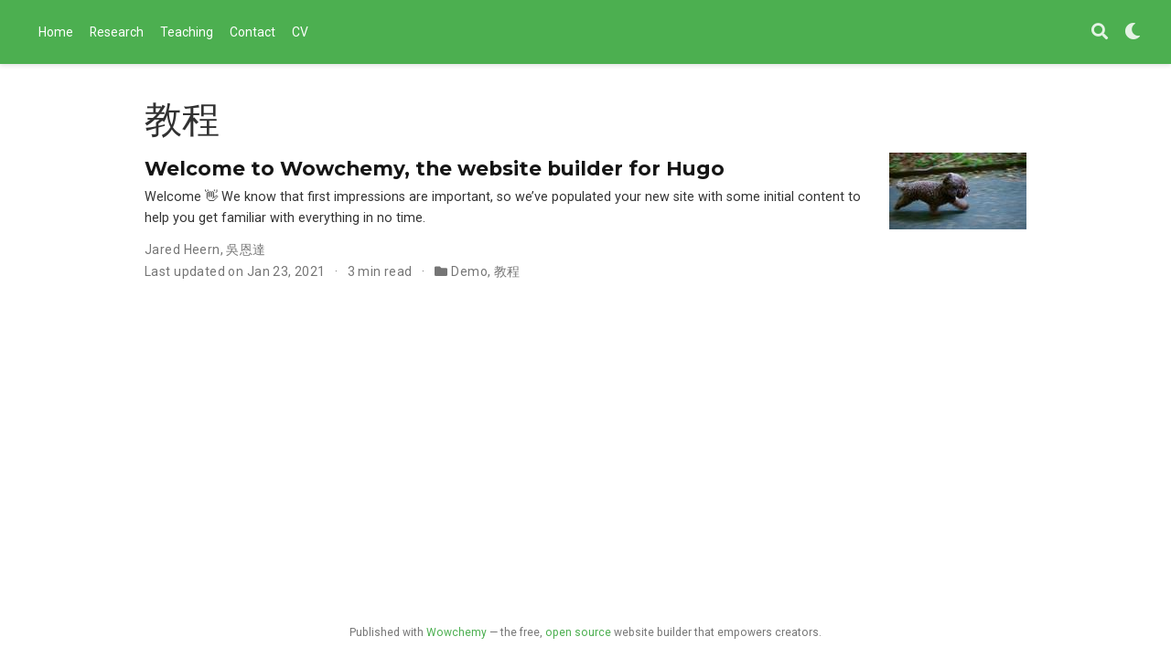

--- FILE ---
content_type: text/html; charset=UTF-8
request_url: https://www.jaredheern.com/category/%E6%95%99%E7%A8%8B/
body_size: 3015
content:
<!doctype html><html lang=en-us>
<head>
<meta charset=utf-8>
<meta name=viewport content="width=device-width,initial-scale=1">
<meta http-equiv=x-ua-compatible content="IE=edge">
<meta name=generator content="Wowchemy 5.3.0 for Hugo">
<meta name=author content="Jared Heern">
<meta name=description content="Visiting Assistant Professor of Government and Environmental Studies">
<link rel=alternate hreflang=en-us href=https://www.jaredheern.com/category/%E6%95%99%E7%A8%8B/>
<link rel=preconnect href=https://fonts.gstatic.com crossorigin>
<meta name=theme-color content="#4caf50">
<link rel=stylesheet href=https://cdnjs.cloudflare.com/ajax/libs/academicons/1.9.0/css/academicons.min.css integrity="sha512-W4yqoT1+8NLkinBLBZko+dFB2ZbHsYLDdr50VElllRcNt2Q4/GSs6u71UHKxB7S6JEMCp5Ve4xjh3eGQl/HRvg==" crossorigin=anonymous media=print onload="this.media='all'">
<link rel=stylesheet href=https://cdnjs.cloudflare.com/ajax/libs/font-awesome/5.14.0/css/all.min.css integrity="sha256-FMvZuGapsJLjouA6k7Eo2lusoAX9i0ShlWFG6qt7SLc=" crossorigin=anonymous media=print onload="this.media='all'">
<link rel=stylesheet href=https://cdnjs.cloudflare.com/ajax/libs/highlight.js/10.2.0/styles/github.min.css crossorigin=anonymous title=hl-light media=print onload="this.media='all'">
<link rel=stylesheet href=https://cdnjs.cloudflare.com/ajax/libs/highlight.js/10.2.0/styles/dracula.min.css crossorigin=anonymous title=hl-dark media=print onload="this.media='all'" disabled>
<link rel=preload as=style href="https://fonts.googleapis.com/css2?family=Montserrat:wght@400;700&family=Roboto+Mono&family=Roboto:wght@400;700&display=swap">
<link rel=stylesheet href="https://fonts.googleapis.com/css2?family=Montserrat:wght@400;700&family=Roboto+Mono&family=Roboto:wght@400;700&display=swap" media=print onload="this.media='all'">
<link rel=stylesheet href=/css/wowchemy.1c373b86952c585cb68bafe87c67e991.css>
<link rel=alternate href=/category/%E6%95%99%E7%A8%8B/index.xml type=application/rss+xml title="Jared Heern">
<link rel=manifest href=/manifest.webmanifest>
<link rel=icon type=image/png href=/media/icon_hu61e7acc8019ad6d05e23b4775a624d89_12181_32x32_fill_lanczos_center_3.png>
<link rel=apple-touch-icon type=image/png href=/media/icon_hu61e7acc8019ad6d05e23b4775a624d89_12181_180x180_fill_lanczos_center_3.png>
<link rel=canonical href=https://www.jaredheern.com/category/%E6%95%99%E7%A8%8B/>
<meta property="twitter:card" content="summary">
<meta property="twitter:site" content="@@jcheern">
<meta property="twitter:creator" content="@@jcheern">
<meta property="og:site_name" content="Jared Heern">
<meta property="og:url" content="https://www.jaredheern.com/category/%E6%95%99%E7%A8%8B/">
<meta property="og:title" content="教程 | Jared Heern">
<meta property="og:description" content="Visiting Assistant Professor of Government and Environmental Studies"><meta property="og:image" content="https://www.jaredheern.com/media/icon_hu61e7acc8019ad6d05e23b4775a624d89_12181_512x512_fill_lanczos_center_3.png">
<meta property="twitter:image" content="https://www.jaredheern.com/media/icon_hu61e7acc8019ad6d05e23b4775a624d89_12181_512x512_fill_lanczos_center_3.png"><meta property="og:locale" content="en-us">
<meta property="og:updated_time" content="2020-12-13T00:00:00+00:00">
<title>教程 | Jared Heern</title>
</head>
<body id=top data-spy=scroll data-offset=70 data-target=#TableOfContents class=page-wrapper>
<script src=/js/wowchemy-init.min.8988fb2a4bba758785868cfcb5244555.js></script>
<aside class=search-modal id=search>
<div class=container>
<section class=search-header>
<div class="row no-gutters justify-content-between mb-3">
<div class=col-6>
<h1>Search</h1>
</div>
<div class="col-6 col-search-close">
<a class=js-search href=# aria-label=Close><i class="fas fa-times-circle text-muted" aria-hidden=true></i></a>
</div>
</div>
<div id=search-box>
<input name=q id=search-query placeholder=Search... autocapitalize=off autocomplete=off autocorrect=off spellcheck=false type=search class=form-control aria-label=Search...>
</div>
</section>
<section class=section-search-results>
<div id=search-hits>
</div>
</section>
</div>
</aside>
<div class=page-header>
<nav class="navbar navbar-expand-lg navbar-light compensate-for-scrollbar" id=navbar-main>
<div class=container-xl>
<button type=button class=navbar-toggler data-toggle=collapse data-target=#navbar-content aria-controls=navbar-content aria-expanded=false aria-label="Toggle navigation">
<span><i class="fas fa-bars"></i></span>
</button>
<div class="navbar-collapse main-menu-item collapse justify-content-start" id=navbar-content>
<ul class="navbar-nav d-md-inline-flex">
<li class=nav-item>
<a class=nav-link href=/#about><span>Home</span></a>
</li>
<li class=nav-item>
<a class=nav-link href=/#research><span>Research</span></a>
</li>
<li class=nav-item>
<a class=nav-link href=/#teaching><span>Teaching</span></a>
</li>
<li class=nav-item>
<a class=nav-link href=/#contact><span>Contact</span></a>
</li>
<li class=nav-item>
<a class=nav-link href=/uploads/resume.pdf><span>CV</span></a>
</li>
</ul>
</div>
<ul class="nav-icons navbar-nav flex-row ml-auto d-flex pl-md-2">
<li class=nav-item>
<a class="nav-link js-search" href=# aria-label=Search><i class="fas fa-search" aria-hidden=true></i></a>
</li>
<li class="nav-item dropdown theme-dropdown">
<a href=# class=nav-link data-toggle=dropdown aria-haspopup=true aria-label="Display preferences">
<i class="fas fa-moon" aria-hidden=true></i>
</a>
<div class=dropdown-menu>
<a href=# class="dropdown-item js-set-theme-light">
<span>Light</span>
</a>
<a href=# class="dropdown-item js-set-theme-dark">
<span>Dark</span>
</a>
<a href=# class="dropdown-item js-set-theme-auto">
<span>Automatic</span>
</a>
</div>
</li>
</ul>
</div>
</nav>
</div>
<div class=page-body>
<div class="universal-wrapper pt-3">
<h1>教程</h1>
</div>
<div class=universal-wrapper>
<div class="media stream-item">
<div class=media-body>
<div class="section-subheading article-title mb-0 mt-0">
<a href=/post/getting-started/>Welcome to Wowchemy, the website builder for Hugo</a>
</div>
<a href=/post/getting-started/ class=summary-link>
<div class=article-style>
Welcome 👋 We know that first impressions are important, so we&rsquo;ve populated your new site with some initial content to help you get familiar with everything in no time.
</div>
</a>
<div class="stream-meta article-metadata">
<div class=article-metadata>
<div>
<span>
Jared Heern</span>, <span>
吳恩達</span>
</div>
<span class=article-date>
Last updated on
Jan 23, 2021
</span>
<span class=middot-divider></span>
<span class=article-reading-time>
3 min read
</span>
<span class=middot-divider></span>
<span class=article-categories>
<i class="fas fa-folder mr-1"></i><a href=/category/demo/>Demo</a>, <a href=/category/%E6%95%99%E7%A8%8B/>教程</a></span>
</div>
</div>
</div>
<div class=ml-3>
<a href=/post/getting-started/>
<img src=/post/getting-started/featured_hub9ee31969f44a6711206a2baf9f065b4_241861_150x0_resize_q75_lanczos.jpg alt="Welcome to Wowchemy, the website builder for Hugo" loading=lazy>
</a>
</div>
</div>
</div>
</div>
<div class=page-footer>
<div class=container>
<footer class=site-footer>
<p class=powered-by>
Published with <a href="https://wowchemy.com/?utm_campaign=poweredby" target=_blank rel=noopener>Wowchemy</a> — the free, <a href=https://github.com/wowchemy/wowchemy-hugo-modules target=_blank rel=noopener>open source</a> website builder that empowers creators.
</p>
</footer>
</div>
</div>
<div id=modal class="modal fade" role=dialog>
<div class=modal-dialog>
<div class=modal-content>
<div class=modal-header>
<h5 class=modal-title>Cite</h5>
<button type=button class=close data-dismiss=modal aria-label=Close>
<span aria-hidden=true>&#215;</span>
</button>
</div>
<div class=modal-body>
<pre><code class="tex hljs"></code></pre>
</div>
<div class=modal-footer>
<a class="btn btn-outline-primary my-1 js-copy-cite" href=# target=_blank>
<i class="fas fa-copy"></i> Copy
</a>
<a class="btn btn-outline-primary my-1 js-download-cite" href=# target=_blank>
<i class="fas fa-download"></i> Download
</a>
<div id=modal-error></div>
</div>
</div>
</div>
</div>
<script src=https://cdnjs.cloudflare.com/ajax/libs/jquery/3.5.1/jquery.min.js integrity="sha256-9/aliU8dGd2tb6OSsuzixeV4y/faTqgFtohetphbbj0=" crossorigin=anonymous></script>
<script src=https://cdnjs.cloudflare.com/ajax/libs/instant.page/5.1.0/instantpage.min.js integrity="sha512-1+qUtKoh9XZW7j+6LhRMAyOrgSQKenQ4mluTR+cvxXjP1Z54RxZuzstR/H9kgPXQsVB8IW7DMDFUJpzLjvhGSQ==" crossorigin=anonymous></script>
<script src=https://cdnjs.cloudflare.com/ajax/libs/jquery.imagesloaded/4.1.4/imagesloaded.pkgd.min.js integrity="sha256-lqvxZrPLtfffUl2G/e7szqSvPBILGbwmsGE1MKlOi0Q=" crossorigin=anonymous></script>
<script src=https://cdnjs.cloudflare.com/ajax/libs/jquery.isotope/3.0.6/isotope.pkgd.min.js integrity="sha256-CBrpuqrMhXwcLLUd5tvQ4euBHCdh7wGlDfNz8vbu/iI=" crossorigin=anonymous></script>
<script src=https://cdnjs.cloudflare.com/ajax/libs/highlight.js/10.2.0/highlight.min.js integrity="sha512-TDKKr+IvoqZnPzc3l35hdjpHD0m+b2EC2SrLEgKDRWpxf2rFCxemkgvJ5kfU48ip+Y+m2XVKyOCD85ybtlZDmw==" crossorigin=anonymous></script>
<script src=https://cdnjs.cloudflare.com/ajax/libs/highlight.js/10.2.0/languages/r.min.js crossorigin=anonymous></script>
<script id=search-hit-fuse-template type=text/x-template>
        <div class="search-hit" id="summary-{{key}}">
          <div class="search-hit-content">
            <div class="search-hit-name">
              <a href="{{relpermalink}}">{{title}}</a>
              <div class="article-metadata search-hit-type">{{type}}</div>
              <p class="search-hit-description">{{snippet}}</p>
            </div>
          </div>
        </div>
      </script>
<script src=https://cdnjs.cloudflare.com/ajax/libs/fuse.js/3.2.1/fuse.min.js integrity="sha256-VzgmKYmhsGNNN4Ph1kMW+BjoYJM2jV5i4IlFoeZA9XI=" crossorigin=anonymous></script>
<script src=https://cdnjs.cloudflare.com/ajax/libs/mark.js/8.11.1/jquery.mark.min.js integrity="sha256-4HLtjeVgH0eIB3aZ9mLYF6E8oU5chNdjU6p6rrXpl9U=" crossorigin=anonymous></script>
<script src=/js/bootstrap.bundle.min.6aed84840afc03ab4d5750157f69c120.js></script>
<script src=/en/js/wowchemy.min.d68ecd57c0ec1f1f61d65fd568f1c3a0.js></script>
</body>
</html>

--- FILE ---
content_type: text/css; charset=utf-8
request_url: https://cdnjs.cloudflare.com/ajax/libs/academicons/1.9.0/css/academicons.min.css
body_size: 514
content:
@font-face{font-family:'Academicons';font-style:normal;font-weight:400;font-display:block;src:url(../fonts/academicons.eot);src:url(../fonts/academicons.eot) format('embedded-opentype'),url(../fonts/academicons.ttf) format('truetype'),url(../fonts/academicons.woff) format('woff'),url(../fonts/academicons.svg) format('svg')}.ai{font-family:'Academicons';font-weight:400;-moz-osx-font-smoothing:grayscale;-webkit-font-smoothing:antialiased;display:inline-block;font-style:normal;font-variant:normal;text-rendering:auto;line-height:1}.ai-academia:before{content:"\e9af"}.ai-academia-square:before{content:"\e93d"}.ai-acclaim:before{content:"\e92e"}.ai-acclaim-square:before{content:"\e93a"}.ai-acm:before{content:"\e93c"}.ai-acm-square:before{content:"\e95d"}.ai-acmdl:before{content:"\e96a"}.ai-acmdl-square:before{content:"\e9d3"}.ai-ads:before{content:"\e9cb"}.ai-ads-square:before{content:"\e94a"}.ai-africarxiv:before{content:"\e91b"}.ai-africarxiv-square:before{content:"\e90b"}.ai-arxiv:before{content:"\e974"}.ai-arxiv-square:before{content:"\e9a6"}.ai-biorxiv:before{content:"\e9a2"}.ai-biorxiv-square:before{content:"\e98b"}.ai-ceur:before{content:"\e96d"}.ai-ceur-square:before{content:"\e92f"}.ai-ciencia-vitae:before{content:"\e912"}.ai-ciencia-vitae-square:before{content:"\e913"}.ai-conversation:before{content:"\e94c"}.ai-conversation-square:before{content:"\e915"}.ai-coursera:before{content:"\e95f"}.ai-coursera-square:before{content:"\e97f"}.ai-crossref:before{content:"\e918"}.ai-crossref-square:before{content:"\e919"}.ai-cv:before{content:"\e9a5"}.ai-cv-square:before{content:"\e90a"}.ai-datacite:before{content:"\e91c"}.ai-datacite-square:before{content:"\e91d"}.ai-dataverse:before{content:"\e9f7"}.ai-dataverse-square:before{content:"\e9e4"}.ai-dblp:before{content:"\e94f"}.ai-dblp-square:before{content:"\e93f"}.ai-depsy:before{content:"\e97a"}.ai-depsy-square:before{content:"\e94b"}.ai-doi:before{content:"\e97e"}.ai-doi-square:before{content:"\e98f"}.ai-dryad:before{content:"\e97c"}.ai-dryad-square:before{content:"\e98c"}.ai-elsevier:before{content:"\e961"}.ai-elsevier-square:before{content:"\e910"}.ai-figshare:before{content:"\e981"}.ai-figshare-square:before{content:"\e9e7"}.ai-google-scholar:before{content:"\e9d4"}.ai-google-scholar-square:before{content:"\e9f9"}.ai-hal:before{content:"\e92c"}.ai-hal-square:before{content:"\e92d"}.ai-ideas-repec:before{content:"\e9ed"}.ai-ideas-repec-square:before{content:"\e9f8"}.ai-ieee:before{content:"\e929"}.ai-ieee-square:before{content:"\e9b9"}.ai-impactstory:before{content:"\e9cf"}.ai-impactstory-square:before{content:"\e9aa"}.ai-inaturalist:before{content:"\e900"}.ai-inaturalist-square:before{content:"\e901"}.ai-inpn:before{content:"\e902"}.ai-inpn-square:before{content:"\e903"}.ai-inspire:before{content:"\e9e9"}.ai-inspire-square:before{content:"\e9fe"}.ai-isidore:before{content:"\e936"}.ai-isidore-square:before{content:"\e954"}.ai-jstor:before{content:"\e938"}.ai-jstor-square:before{content:"\e944"}.ai-lattes:before{content:"\e9b3"}.ai-lattes-square:before{content:"\e99c"}.ai-mathoverflow:before{content:"\e9f6"}.ai-mathoverflow-square:before{content:"\e97b"}.ai-mendeley:before{content:"\e9f0"}.ai-mendeley-square:before{content:"\e9f3"}.ai-moodle:before{content:"\e907"}.ai-moodle-square:before{content:"\e908"}.ai-nakala:before{content:"\e940"}.ai-nakala-square:before{content:"\e941"}.ai-closed-access:before{content:"\e942"}.ai-closed-access-square:before{content:"\e943"}.ai-open-access:before{content:"\e939"}.ai-open-access-square:before{content:"\e9f4"}.ai-open-data:before{content:"\e966"}.ai-open-data-square:before{content:"\e967"}.ai-open-materials:before{content:"\e968"}.ai-open-materials-square:before{content:"\e969"}.ai-openedition:before{content:"\e946"}.ai-openedition-square:before{content:"\e947"}.ai-orcid:before{content:"\e9d9"}.ai-orcid-square:before{content:"\e9c3"}.ai-osf:before{content:"\e9ef"}.ai-osf-square:before{content:"\e931"}.ai-overleaf:before{content:"\e914"}.ai-overleaf-square:before{content:"\e98d"}.ai-philpapers:before{content:"\e98a"}.ai-philpapers-square:before{content:"\e96f"}.ai-piazza:before{content:"\e99a"}.ai-piazza-square:before{content:"\e90c"}.ai-preregistered:before{content:"\e906"}.ai-preregistered-square:before{content:"\e96b"}.ai-protocols:before{content:"\e952"}.ai-protocols-square:before{content:"\e953"}.ai-psyarxiv:before{content:"\e90e"}.ai-psyarxiv-square:before{content:"\e90f"}.ai-publons:before{content:"\e937"}.ai-publons-square:before{content:"\e94e"}.ai-pubmed:before{content:"\e99f"}.ai-pubmed-square:before{content:"\e97d"}.ai-pubpeer:before{content:"\e922"}.ai-pubpeer-square:before{content:"\e923"}.ai-researcherid:before{content:"\e91a"}.ai-researcherid-square:before{content:"\e95c"}.ai-researchgate:before{content:"\e95e"}.ai-researchgate-square:before{content:"\e99e"}.ai-sci-hub:before{content:"\e959"}.ai-sci-hub-square:before{content:"\e905"}.ai-scirate:before{content:"\e98e"}.ai-scirate-square:before{content:"\e99d"}.ai-semantic-scholar:before{content:"\e96e"}.ai-semantic-scholar-square:before{content:"\e96c"}.ai-springer:before{content:"\e928"}.ai-springer-square:before{content:"\e99b"}.ai-ssrn:before{content:"\e916"}.ai-ssrn-square:before{content:"\e917"}.ai-stackoverflow:before{content:"\e920"}.ai-stackoverflow-square:before{content:"\e921"}.ai-zotero:before{content:"\e962"}.ai-zotero-square:before{content:"\e932"}.ai-lg{font-size:1.33333333em;line-height:.75em;vertical-align:-15%}.ai-2x{font-size:2em}.ai-3x{font-size:3em}.ai-4x{font-size:4em}.ai-5x{font-size:5em}.ai-fw{width:1.28571429em;text-align:center}.ai-ul{padding-left:0;margin-left:2.14285714em;list-style-type:none}.ai-ul>li{position:relative}.ai-li{position:absolute;left:-2.14285714em;width:2.14285714em;top:.14285714em;text-align:center}.ai-li.fa-lg{left:-1.85714286em}.ai-border{padding:.2em .25em .15em;border:solid .08em #eee;border-radius:.1em}.ai-pull-left{float:left}.ai-pull-right{float:right}.ai.fa-pull-left{margin-right:.3em}.ai.fa-pull-right{margin-left:.3em}.fa-lg{font-size:1.33333333em;line-height:.75em;vertical-align:-15%}.fa-2x{font-size:2em}.fa-3x{font-size:3em}.fa-4x{font-size:4em}.fa-5x{font-size:5em}.fa-fw{width:1.28571429em;text-align:center}.fa-ul{padding-left:0;margin-left:2.14285714em;list-style-type:none}.fa-ul>li{position:relative}.fa-li{position:absolute;left:-2.14285714em;width:2.14285714em;top:.14285714em;text-align:center}.fa-li.fa-lg{left:-1.85714286em}.fa-border{padding:.2em .25em .15em;border:solid .08em #eee;border-radius:.1em}.fa-pull-left{float:left}.fa-pull-right{float:right}.fa.fa-pull-left{margin-right:.3em}.fa.fa-pull-right{margin-left:.3em}.sr-text{position:absolute;top:-9999px;left:-9999px}


--- FILE ---
content_type: application/javascript; charset=UTF-8
request_url: https://www.jaredheern.com/en/js/wowchemy.min.d68ecd57c0ec1f1f61d65fd568f1c3a0.js
body_size: 7596
content:
/*! Wowchemy v5.3.0 | https://wowchemy.com/ */
/*! Copyright 2016-present George Cushen (https://georgecushen.com/) */
/*! License: https://github.com/wowchemy/wowchemy-hugo-modules/blob/main/LICENSE.md */

;
(()=>{(()=>{var a=Object.assign||function(d){for(var a=1,b,c;a<arguments.length;a++){b=arguments[a];for(c in b)Object.prototype.hasOwnProperty.call(b,c)&&(d[c]=b[c])}return d},e=function(a){return a.tagName==="IMG"},V=function(a){return NodeList.prototype.isPrototypeOf(a)},f=function(a){return a&&a.nodeType===1},B=function(a){var b=a.currentSrc||a.src;return b.substr(-4).toLowerCase()===".svg"},A=function(a){try{return Array.isArray(a)?a.filter(e):V(a)?[].slice.call(a).filter(e):f(a)?[a].filter(e):typeof a=="string"?[].slice.call(document.querySelectorAll(a)).filter(e):[]}catch(a){throw new TypeError("The provided selector is invalid.\nExpects a CSS selector, a Node element, a NodeList or an array.\nSee: https://github.com/francoischalifour/medium-zoom")}},X=function(b){var a=document.createElement("div");return a.classList.add("medium-zoom-overlay"),a.style.background=b,a},U=function(c){var b=c.getBoundingClientRect(),e=b.top,f=b.left,g=b.width,d=b.height,a=c.cloneNode(),h=window.pageYOffset||document.documentElement.scrollTop||document.body.scrollTop||0,i=window.pageXOffset||document.documentElement.scrollLeft||document.body.scrollLeft||0;return a.removeAttribute("id"),a.style.position="absolute",a.style.top=e+h+"px",a.style.left=f+i+"px",a.style.width=g+"px",a.style.height=d+"px",a.style.transform="",a},c=function(c,e){var b=a({bubbles:!1,cancelable:!1,detail:void 0},e),d;return typeof window.CustomEvent=="function"?new CustomEvent(c,b):(d=document.createEvent("CustomEvent"),d.initCustomEvent(c,b.bubbles,b.cancelable,b.detail),d)},x=function(j){var F=arguments.length>1&&arguments[1]!==void 0?arguments[1]:{},m=window.Promise||function(b){function a(){}b(a,a)},E=function(b){var a=b.target;if(a===k){h();return}if(g.indexOf(a)===-1)return;o({target:a})},D=function(){if(i||!b.original)return;var a=window.pageYOffset||document.documentElement.scrollTop||document.body.scrollTop||0;Math.abs(p-a)>d.scrollOffset&&setTimeout(h,150)},C=function(b){var a=b.key||b.keyCode;(a==="Escape"||a==="Esc"||a===27)&&h()},z=function(){var b=arguments.length>0&&arguments[0]!==void 0?arguments[0]:{},h=b,i;return b.background&&(k.style.background=b.background),b.container&&b.container instanceof Object&&(h.container=a({},d.container,b.container)),b.template&&(i=f(b.template)?b.template:document.querySelector(b.template),h.template=i),d=a({},d,h),g.forEach(function(a){a.dispatchEvent(c("medium-zoom:update",{detail:{zoom:e}}))}),e},y=function(){var b=arguments.length>0&&arguments[0]!==void 0?arguments[0]:{};return x(a({},d,b))},n=function(){for(var b=arguments.length,c=Array(b),a=0,d;a<b;a++)c[a]=arguments[a];return d=c.reduce(function(a,b){return[].concat(a,A(b))},[]),d.filter(function(a){return g.indexOf(a)===-1}).forEach(function(a){g.push(a),a.classList.add("medium-zoom-image")}),l.forEach(function(a){var b=a.type,c=a.listener,e=a.options;d.forEach(function(a){a.addEventListener(b,c,e)})}),e},w=function(){for(var f=arguments.length,d=Array(f),a=0,i;a<f;a++)d[a]=arguments[a];return b.zoomed&&h(),i=d.length>0?d.reduce(function(a,b){return[].concat(a,A(b))},[]):g,i.forEach(function(a){a.classList.remove("medium-zoom-image"),a.dispatchEvent(c("medium-zoom:detach",{detail:{zoom:e}}))}),g=g.filter(function(a){return i.indexOf(a)===-1}),e},s=function(a,b){var c=arguments.length>2&&arguments[2]!==void 0?arguments[2]:{};return g.forEach(function(d){d.addEventListener("medium-zoom:"+a,b,c)}),l.push({type:"medium-zoom:"+a,listener:b,options:c}),e},r=function(a,b){var c=arguments.length>2&&arguments[2]!==void 0?arguments[2]:{};return g.forEach(function(d){d.removeEventListener("medium-zoom:"+a,b,c)}),l=l.filter(function(c){return!(c.type==="medium-zoom:"+a&&c.listener.toString()===b.toString())}),e},q=function(){var n=arguments.length>0&&arguments[0]!==void 0?arguments[0]:{},j=n.target,l=function(){var c={width:document.documentElement.clientWidth,height:document.documentElement.clientHeight,left:0,top:0,right:0,bottom:0},e=void 0,g=void 0,y,i,v,u,r,q,h,p,o,j,s,t,m,l,w,x,k,z,A,n;d.container&&(d.container instanceof Object?(c=a({},c,d.container),e=c.width-c.left-c.right-d.margin*2,g=c.height-c.top-c.bottom-d.margin*2):(y=f(d.container)?d.container:document.querySelector(d.container),i=y.getBoundingClientRect(),v=i.width,u=i.height,r=i.left,q=i.top,c=a({},c,{width:v,height:u,left:r,top:q}))),e=e||c.width-d.margin*2,g=g||c.height-d.margin*2,h=b.zoomedHd||b.original,p=B(h)?e:h.naturalWidth||e,o=B(h)?g:h.naturalHeight||g,j=h.getBoundingClientRect(),s=j.top,t=j.left,m=j.width,l=j.height,w=Math.min(p,e)/m,x=Math.min(o,g)/l,k=Math.min(w,x),z=(-t+(e-m)/2+d.margin+c.left)/k,A=(-s+(g-l)/2+d.margin+c.top)/k,n="scale("+k+") translate3d("+z+"px, "+A+"px, 0)",b.zoomed.style.transform=n,b.zoomedHd&&(b.zoomedHd.style.transform=n)};return new m(function(a){var n,o,q,m,r;if(j&&g.indexOf(j)===-1){a(e);return}if(n=function d(){i=!1,b.zoomed.removeEventListener("transitionend",d),b.original.dispatchEvent(c("medium-zoom:opened",{detail:{zoom:e}})),a(e)},b.zoomed){a(e);return}if(j)b.original=j;else if(g.length>0)o=g,b.original=o[0];else{a(e);return}b.original.dispatchEvent(c("medium-zoom:open",{detail:{zoom:e}})),p=window.pageYOffset||document.documentElement.scrollTop||document.body.scrollTop||0,i=!0,b.zoomed=U(b.original),document.body.appendChild(k),d.template&&(q=f(d.template)?d.template:document.querySelector(d.template),b.template=document.createElement("div"),b.template.appendChild(q.content.cloneNode(!0)),document.body.appendChild(b.template)),document.body.appendChild(b.zoomed),window.requestAnimationFrame(function(){document.body.classList.add("medium-zoom--opened")}),b.original.classList.add("medium-zoom-image--hidden"),b.zoomed.classList.add("medium-zoom-image--opened"),b.zoomed.addEventListener("click",h),b.zoomed.addEventListener("transitionend",n),b.original.getAttribute("data-zoom-src")?(b.zoomedHd=b.zoomed.cloneNode(),b.zoomedHd.removeAttribute("srcset"),b.zoomedHd.removeAttribute("sizes"),b.zoomedHd.src=b.zoomed.getAttribute("data-zoom-src"),b.zoomedHd.onerror=function(){clearInterval(m),console.warn("Unable to reach the zoom image target "+b.zoomedHd.src),b.zoomedHd=null,l()},m=setInterval(function(){b.zoomedHd.complete&&(clearInterval(m),b.zoomedHd.classList.add("medium-zoom-image--opened"),b.zoomedHd.addEventListener("click",h),document.body.appendChild(b.zoomedHd),l())},10)):b.original.hasAttribute("srcset")?(b.zoomedHd=b.zoomed.cloneNode(),b.zoomedHd.removeAttribute("sizes"),b.zoomedHd.removeAttribute("loading"),r=b.zoomedHd.addEventListener("load",function(){b.zoomedHd.removeEventListener("load",r),b.zoomedHd.classList.add("medium-zoom-image--opened"),b.zoomedHd.addEventListener("click",h),document.body.appendChild(b.zoomedHd),l()})):l()})},h=function(){return new m(function(a){if(i||!b.original){a(e);return}var d=function d(){b.original.classList.remove("medium-zoom-image--hidden"),document.body.removeChild(b.zoomed),b.zoomedHd&&document.body.removeChild(b.zoomedHd),document.body.removeChild(k),b.zoomed.classList.remove("medium-zoom-image--opened"),b.template&&document.body.removeChild(b.template),i=!1,b.zoomed.removeEventListener("transitionend",d),b.original.dispatchEvent(c("medium-zoom:closed",{detail:{zoom:e}})),b.original=null,b.zoomed=null,b.zoomedHd=null,b.template=null,a(e)};i=!0,document.body.classList.remove("medium-zoom--opened"),b.zoomed.style.transform="",b.zoomedHd&&(b.zoomedHd.style.transform=""),b.template&&(b.template.style.transition="opacity 150ms",b.template.style.opacity=0),b.original.dispatchEvent(c("medium-zoom:close",{detail:{zoom:e}})),b.zoomed.addEventListener("transitionend",d)})},o=function(){var a=arguments.length>0&&arguments[0]!==void 0?arguments[0]:{},c=a.target;return b.original?h():q({target:c})},t=function(){return d},u=function(){return g},v=function(){return b.original},g=[],l=[],i=!1,p=0,d=F,b={original:null,zoomed:null,zoomedHd:null,template:null},k,e;return Object.prototype.toString.call(j)==="[object Object]"?d=j:(j||typeof j=="string")&&n(j),d=a({margin:0,background:"#fff",scrollOffset:40,container:null,template:null},d),k=X(d.background),document.addEventListener("click",E),document.addEventListener("keyup",C),document.addEventListener("scroll",D),window.addEventListener("resize",h),e={open:q,close:h,toggle:o,update:z,clone:y,attach:n,detach:w,on:s,off:r,getOptions:t,getImages:u,getZoomedImage:v},e},R,Q,P,t,E,d,h,p,g,b,w,z,C,W,v;function T(c,d){var e,b,a;if(d===void 0&&(d={}),e=d.insertAt,!c||typeof document=="undefined")return;b=document.head||document.getElementsByTagName("head")[0],a=document.createElement("style"),a.type="text/css",e==="top"?b.firstChild?b.insertBefore(a,b.firstChild):b.appendChild(a):b.appendChild(a),a.styleSheet?a.styleSheet.cssText=c:a.appendChild(document.createTextNode(c))}R=".medium-zoom-overlay{position:fixed;top:0;right:0;bottom:0;left:0;opacity:0;transition:opacity .3s;will-change:opacity}.medium-zoom--opened .medium-zoom-overlay{cursor:pointer;cursor:zoom-out;opacity:1}.medium-zoom-image{cursor:pointer;cursor:zoom-in;transition:transform .3s cubic-bezier(.2,0,.2,1)!important}.medium-zoom-image--hidden{visibility:hidden}.medium-zoom-image--opened{position:relative;cursor:pointer;cursor:zoom-out;will-change:transform}",T(R),Q=x,P=!0,t="production",E=!0;function q(b=!1){let a=[];[].push.apply(a,document.getElementsByClassName("language-mermaid"));for(let d=0;d<a.length;d++){let e=a[d],c=document.createElement("div");c.innerHTML=e.innerHTML,c.classList.add("mermaid"),b&&window.mermaid.mermaidAPI.render(`mermaid-${d}`,c.textContent,function(a){c.innerHTML=a}),e.parentNode.replaceWith(c)}console.debug(`Processed ${a.length} Mermaid code blocks`)}function r(a,d){const b=a.getBoundingClientRect(),e={height:a.clientHeight,width:a.clientWidth},c=d.getBoundingClientRect(),f=c.top>=b.top&&c.bottom<=b.top+e.height;f||(a.scrollTop=c.top+a.scrollTop-b.top)}function s(a,d=600){a.style.display="",a.style.opacity="0";let c=+new Date,b=function(){a.style.opacity=(+a.style.opacity+(new Date-c)/d).toString(),c=+new Date,+a.style.opacity<1&&(window.requestAnimationFrame&&requestAnimationFrame(b)||setTimeout(b,16))};b()}d=document.body;function u(){return parseInt(localStorage.getItem("wcTheme")||2)}function l(){return Boolean(window.wc.darkLightEnabled)}function I(){if(!l())return console.debug("User theming disabled."),{isDarkTheme:window.wc.isSiteThemeDark,themeMode:window.wc.isSiteThemeDark?1:0};console.debug("User theming enabled.");let a,b=u();switch(console.debug(`User's theme variation: ${b}`),b){case 0:a=!1;break;case 1:a=!0;break;default:window.matchMedia("(prefers-color-scheme: dark)").matches?a=!0:window.matchMedia("(prefers-color-scheme: light)").matches?a=!1:a=window.wc.isSiteThemeDark;break}return a&&!d.classList.contains("dark")?(console.debug("Applying Wowchemy dark theme"),document.body.classList.add("dark")):!a&&d.classList.contains("dark")&&(console.debug("Applying Wowchemy light theme"),document.body.classList.remove("dark")),{isDarkTheme:a,themeMode:b}}function j(b){if(!l()){console.debug("Cannot change theme - user theming disabled.");return}let a;switch(b){case 0:localStorage.setItem("wcTheme","0"),a=!1,console.debug("User changed theme variation to Light.");break;case 1:localStorage.setItem("wcTheme","1"),a=!0,console.debug("User changed theme variation to Dark.");break;default:localStorage.setItem("wcTheme","2"),window.matchMedia("(prefers-color-scheme: dark)").matches?a=!0:window.matchMedia("(prefers-color-scheme: light)").matches?a=!1:a=window.wc.isSiteThemeDark,console.debug("User changed theme variation to Auto.");break}o(a,b)}function F(d){let a=document.querySelector(".js-set-theme-light"),b=document.querySelector(".js-set-theme-dark"),c=document.querySelector(".js-set-theme-auto");if(a===null)return;switch(d){case 0:a.classList.add("dropdown-item-active"),b.classList.remove("dropdown-item-active"),c.classList.remove("dropdown-item-active");break;case 1:a.classList.remove("dropdown-item-active"),b.classList.add("dropdown-item-active"),c.classList.remove("dropdown-item-active");break;default:a.classList.remove("dropdown-item-active"),b.classList.remove("dropdown-item-active"),c.classList.add("dropdown-item-active");break}}function o(a,h=2,b=!1){const c=document.querySelector("link[title=hl-light]"),e=document.querySelector("link[title=hl-dark]"),f=c!==null||e!==null,g=document.querySelector("script[title=mermaid]")!==null;F(h);const i=new CustomEvent("wcThemeChange",{detail:{isDarkTheme:()=>a}});if(document.dispatchEvent(i),!b)if(a===!1&&!d.classList.contains("dark")||a===!0&&d.classList.contains("dark"))return;a===!1?(b||(Object.assign(document.body.style,{opacity:0,visibility:"visible"}),s(document.body,600)),d.classList.remove("dark"),f&&(console.debug("Setting HLJS theme to light"),c&&(c.disabled=!1),e&&(e.disabled=!0)),g&&(console.debug("Initializing Mermaid with light theme"),b?(window.mermaid.initialize({startOnLoad:!1,theme:"default",securityLevel:"loose"}),q(!0)):location.reload())):a===!0&&(b||(Object.assign(document.body.style,{opacity:0,visibility:"visible"}),s(document.body,600)),d.classList.add("dark"),f&&(console.debug("Setting HLJS theme to dark"),c&&(c.disabled=!0),e&&(e.disabled=!1)),g&&(console.debug("Initializing Mermaid with dark theme"),b?(window.mermaid.initialize({startOnLoad:!1,theme:"dark",securityLevel:"loose"}),q(!0)):location.reload()))}function H(c){if(!l())return;const d=c.matches;console.debug(`OS dark mode preference changed to ${d?"\u{1F312} on":"\u2600\uFE0F off"}.`);let b=u(),a;b===2&&(window.matchMedia("(prefers-color-scheme: dark)").matches?a=!0:window.matchMedia("(prefers-color-scheme: light)").matches?a=!1:a=window.wc.isSiteThemeDark,o(a,b))}console.debug(`Environment: ${t}`);function i(){let a=document.getElementById("navbar-main"),b=a?a.getBoundingClientRect().height:0;return console.debug("Navbar height: "+b),b}function k(a,b=0){if(a=typeof a=="undefined"||typeof a=="object"?decodeURIComponent(window.location.hash):a,$(a).length){a="#"+$.escapeSelector(a.substring(1));let c=Math.ceil($(a).offset().top-i());$("body").addClass("scrolling"),$("html, body").animate({scrollTop:c},b,function(){$("body").removeClass("scrolling")})}else console.debug("Cannot scroll to target `#"+a+"`. ID not found!")}function D(){let a=$("body"),b=a.data("bs.scrollspy");b&&(b._config.offset=i(),a.data("bs.scrollspy",b),a.scrollspy("refresh"))}function G(){if(window.history.replaceState){let a=window.location.protocol+"//"+window.location.host+window.location.pathname+window.location.hash;window.history.replaceState({path:a},"",a)}}if(window.addEventListener("hashchange",k),$("#navbar-main li.nav-item a.nav-link, .js-scroll").on("click",function(b){let a=this.hash;if(this.pathname===window.location.pathname&&a&&$(a).length&&$(".js-widget-page").length>0){b.preventDefault();let c=Math.ceil($(a).offset().top-i());$("html, body").animate({scrollTop:c},800)}}),$(document).on("click",".navbar-collapse.show",function(a){let b=$(a.target).is("a")?$(a.target):$(a.target).parent();b.is("a")&&b.attr("class")!="dropdown-toggle"&&$(this).collapse("hide")}),h={},b=$("#container-publications"),b.length){b.isotope({itemSelector:".isotope-item",percentPosition:!0,masonry:{columnWidth:".grid-sizer"},filter:function(){let a=$(this),b=!p||a.text().match(p),c=!g||a.is(g);return b&&c}});let a=$(".filter-search").keyup(J(function(){p=new RegExp(a.val(),"gi"),b.isotope()}));$(".pub-filters").on("change",function(){let c=$(this),a=c[0].getAttribute("data-filter-group");if(h[a]=this.value,g=y(h),b.isotope(),a==="pubtype"){let a=$(this).val();a.substr(0,9)===".pubtype-"?window.location.hash=a.substr(9):window.location.hash=""}})}function J(c,a){let b;return a=a||100,function(){clearTimeout(b);let d=arguments,e=this;function f(){c.apply(e,d)}b=setTimeout(f,a)}}function y(a){let b="";for(let c in a)b+=a[c];return b}function M(){if(!b.length)return;let a=window.location.hash.replace("#",""),c="*";a!=""&&!isNaN(a)&&(c=".pubtype-"+a);let d="pubtype";h[d]=c,g=y(h),b.isotope(),$(".pubtype-select").val(c)}function N(){if($("#map").length){let e=$("#map-provider").val(),a=$("#map-lat").val(),b=$("#map-lng").val(),c=parseInt($("#map-zoom").val()),d=$("#map-dir").val(),f=$("#map-api-key").val();if(e==="google"){let e=new GMaps({div:"#map",lat:a,lng:b,zoom:c,zoomControl:!0,zoomControlOpt:{style:"SMALL",position:"TOP_LEFT"},streetViewControl:!1,mapTypeControl:!1,gestureHandling:"cooperative"});e.addMarker({lat:a,lng:b,click:function(){let c="https://www.google.com/maps/place/"+encodeURIComponent(d)+"/@"+a+","+b+"/";window.open(c,"_blank")},title:d})}else{let g=new L.map("map").setView([a,b],c);e==="mapbox"&&f.length?L.tileLayer("https://api.mapbox.com/styles/v1/{id}/tiles/{z}/{x}/{y}?access_token={accessToken}",{attribution:'Map data &copy; <a href="http://openstreetmap.org">OpenStreetMap</a> contributors, <a href="http://creativecommons.org/licenses/by-sa/2.0/">CC-BY-SA</a>, Imagery \xA9 <a href="http://mapbox.com">Mapbox</a>',tileSize:512,maxZoom:18,zoomOffset:-1,id:"mapbox/streets-v11",accessToken:f}).addTo(g):L.tileLayer("https://{s}.tile.openstreetmap.org/{z}/{x}/{y}.png",{maxZoom:19,attribution:'&copy; <a href="http://www.openstreetmap.org/copyright">OpenStreetMap</a>'}).addTo(g);let h=L.marker([a,b]).addTo(g),i=a+","+b+"#map="+c+"/"+a+"/"+b+"&layers=N";h.bindPopup(d+'<p><a href="https://www.openstreetmap.org/directions?engine=osrm_car&route='+i+'">Routing via OpenStreetMap</a></p>')}}}function O(a,b){t==="production"&&$.getJSON("https://api.github.com/repos/"+b+"/tags").done(function(b){let c=b[0];$(a).append(" "+c.name)}).fail(function(d,a,b){let c=a+", "+b;console.log("Request Failed: "+c)})}function n(){$("body").hasClass("searching")?($("[id=search-query]").blur(),$("body").removeClass("searching compensate-for-scrollbar"),G(),$("#fancybox-style-noscroll").remove()):(!$("#fancybox-style-noscroll").length&&document.body.scrollHeight>window.innerHeight&&($("head").append('<style id="fancybox-style-noscroll">.compensate-for-scrollbar{margin-right:'+(window.innerWidth-document.documentElement.clientWidth)+"px;}</style>"),$("body").addClass("compensate-for-scrollbar")),$("body").addClass("searching"),$(".search-results").css({opacity:0,visibility:"visible"}).animate({opacity:1},200),$("#search-query").focus())}function m(){$(".carousel").each(function(){let a=$(".carousel-item",this);a.css("min-height",0);let b=Math.max.apply(null,a.map(function(){return $(this).outerHeight()}).get());a.css("min-height",b+"px")})}function K(){$("#TableOfContents").addClass("nav flex-column"),$("#TableOfContents li").addClass("nav-item"),$("#TableOfContents li a").addClass("nav-link"),$("input[type='checkbox'][disabled]").parents("ul").addClass("task-list")}function S(a){return Array.prototype.filter.call(a.parentNode.children,function(b){return b!==a})}$(document).ready(function(){K();let{isDarkTheme:c,themeMode:d}=I();o(c,d,!0),P&&hljs.initHighlighting();let a=document.querySelector(".docs-links .active"),b=document.querySelector(".docs-links");a&&b&&r(b,a)}),$(window).on("load",function(){D();let c=document.querySelectorAll(".projects-container"),g=c.length;window.location.hash&&g===0&&k(decodeURIComponent(window.location.hash),0);let d=document.querySelector(".docs-toc .nav-link.active"),e=document.querySelector(".docs-toc");d&&e&&r(e,d);let b={};document.body.classList.contains("dark")?b.background="rgba(0,0,0,0.9)":b.background="rgba(255,255,255,0.9)",Q("[data-zoomable]",b);let f=0;c.forEach(function(a,g){console.debug(`Loading Isotope instance ${g}`);let e,b=a.closest("section"),c="";b.querySelector(".isotope").classList.contains("js-layout-row")?c="fitRows":c="masonry";let f=b.querySelector(".default-project-filter"),d="*";f!==null&&(d=f.textContent),console.debug(`Default Isotope filter: ${d}`),imagesLoaded(a,function(){e=new Isotope(a,{itemSelector:".isotope-item",layoutMode:c,masonry:{gutter:20},filter:d});let f=b.querySelectorAll(".project-filters a");f.forEach(a=>a.addEventListener("click",c=>{c.preventDefault();let b=a.getAttribute("data-filter");console.debug(`Updating Isotope filter to ${b}`),e.arrange({filter:b}),a.classList.remove("active"),a.classList.add("active");let d=S(a);d.forEach(a=>{a.classList.remove("active"),a.classList.remove("all")})})),h()})});function h(){f++,f===g&&(console.debug(`All Portfolio Isotope instances loaded.`),window.location.hash&&k(decodeURIComponent(window.location.hash),0))}$(".pub-filters-select")&&M(),$(".js-cite-modal").click(function(c){c.preventDefault();let a=$(this).attr("data-filename"),b=$("#modal");b.find(".modal-body code").load(a,function(d,c,b){if(c=="error"){let a="Error: ";$("#modal-error").html(a+b.status+" "+b.statusText)}else $(".js-download-cite").attr("href",a)}),b.modal("show")}),$(".js-copy-cite").click(function(b){b.preventDefault();let a=document.createRange(),c=document.querySelector("#modal .modal-body");a.selectNode(c),window.getSelection().addRange(a);try{document.execCommand("copy")}catch(a){console.log("Error: citation copy failed.")}window.getSelection().removeRange(a)}),N();let a=".js-github-release";$(a).length>0&&O(a,$(a).data("repo")),document.addEventListener("keyup",a=>{if(a.code==="Escape"){const a=document.body;a.classList.contains("searching")&&n()}if(a.key==="/"){let b=document.hasFocus()&&document.activeElement!==document.body&&document.activeElement!==document.documentElement&&document.activeElement||null,c=b instanceof HTMLInputElement||b instanceof HTMLTextAreaElement;E&&!c&&(a.preventDefault(),n())}}),E&&$(".js-search").click(function(a){a.preventDefault(),n()}),$('[data-toggle="tooltip"]').tooltip()}),w=document.querySelector(".js-set-theme-light"),z=document.querySelector(".js-set-theme-dark"),C=document.querySelector(".js-set-theme-auto"),w&&z&&C&&(w.addEventListener("click",a=>{a.preventDefault(),j(0)}),z.addEventListener("click",a=>{a.preventDefault(),j(1)}),C.addEventListener("click",a=>{a.preventDefault(),j(2)})),W=window.matchMedia("(prefers-color-scheme: dark)"),W.addEventListener("change",a=>{H(a)}),window.addEventListener("load",m),window.addEventListener("resize",m),window.addEventListener("orientationchange",m),$("body").on("mouseenter mouseleave",".dropdown",function(c){var a=$(c.target).closest(".dropdown"),b=$(".dropdown-menu",a);a.addClass("show"),b.addClass("show"),setTimeout(function(){a[a.is(":hover")?"addClass":"removeClass"]("show"),b[a.is(":hover")?"addClass":"removeClass"]("show")},300)}),$(window).resize(function(){clearTimeout(v),v=setTimeout(D,200)})})(),(()=>{var e={authors:"Authors",event:"Events",post:"Posts",project:"Projects",publication:"Publications",slides:"Slides"},f={no_results:"No results found",placeholder:"Search...",results:"results found"},c={indexURI:"/index.json",minLength:1,threshold:.3},d={shouldSort:!0,includeMatches:!0,tokenize:!0,threshold:c.threshold,location:0,distance:100,maxPatternLength:32,minMatchCharLength:c.minLength,keys:[{name:"title",weight:.99},{name:"summary",weight:.6},{name:"authors",weight:.5},{name:"content",weight:.2},{name:"tags",weight:.5},{name:"categories",weight:.5}]},a=60;function g(a){return decodeURIComponent((location.search.split(a+"=")[1]||"").split("&")[0]).replace(/\+/g," ")}function h(a){history.replaceState&&window.history.replaceState({path:a},"",a)}function b(b,c){let a=$("#search-query").val();if(a.length<1&&($("#search-hits").empty(),$("#search-common-queries").show()),!b&&a.length<d.minMatchCharLength)return;$("#search-hits").empty(),$("#search-common-queries").hide(),i(a,c);let e=window.location.protocol+"//"+window.location.host+window.location.pathname+"?q="+encodeURIComponent(a)+window.location.hash;h(e)}function i(b,c){let a=c.search(b);a.length>0?($("#search-hits").append('<h3 class="mt-0">'+a.length+" "+f.results+"</h3>"),j(b,a)):$("#search-hits").append('<div class="search-no-results">'+f.no_results+"</div>")}function j(b,c){$.each(c,function(j,c){let f=c.item.section,g="",h="",i=[];["publication","event"].includes(f)?g=c.item.summary:g=c.item.content,d.tokenize?i.push(b):$.each(c.matches,function(c,b){if(b.key=="content"){let c=b.indices[0][0]-a>0?b.indices[0][0]-a:0,d=b.indices[0][1]+a<g.length?b.indices[0][1]+a:g.length;h+=g.substring(c,d),i.push(b.value.substring(b.indices[0][0],b.indices[0][1]-b.indices[0][0]+1))}}),h.length<1&&(h+=c.item.summary);let l=$("#search-hit-fuse-template").html();f in e&&(f=e[f]);let m={key:j,title:c.item.title,type:f,relpermalink:c.item.relpermalink,snippet:h},n=k(l,m);$("#search-hits").append(n),$.each(i,function(b,a){$("#summary-"+j).mark(a)})})}function k(a,c){let b,d,e;for(b in c)d="\\{\\{\\s*"+b+"\\s*\\}\\}",e=new RegExp(d,"g"),a=a.replace(e,c[b]);return a}typeof Fuse=="function"&&$.getJSON(c.indexURI,function(e){let a=new Fuse(e,d),c=g("q");c&&($("body").addClass("searching"),$(".search-results").css({opacity:0,visibility:"visible"}).animate({opacity:1},200),$("#search-query").val(c),$("#search-query").focus(),b(!0,a)),$("#search-query").keyup(function(c){clearTimeout($.data(this,"searchTimer")),c.keyCode==13?b(!0,a):$(this).data("searchTimer",setTimeout(function(){b(!1,a)},250))})})})()})()